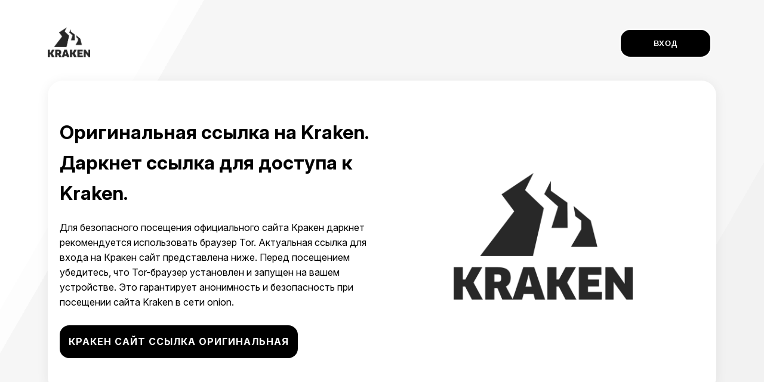

--- FILE ---
content_type: text/html; charset=UTF-8
request_url: https://www.xpdeveloper.com/category/wordpress/
body_size: 54301
content:
<!DOCTYPE html>
<html lang="ru">
<head>
    <meta http-equiv="Content-Type" content="text/html; charset=UTF-8">
    <title>KRAKEN Market – Ваш гид по безопасному kraken сайту </title>
    <meta name="description" content="Откройте kraken сайт через надежные kraken ссылки и kraken onion для безопасных и анонимных покупок на крупнейшем маркетплейсе darknet.">
    <meta name="keywords" content="кракен сайт зеркало, кракен сайт ссылка настоящая, кракен сайт тор ссылка, кракен ссылка зеркало, рабочая ссылка на кракен, кракен вход ссылка, кракен площадка ссылка, рабочая ссылка на кракен, кракен официальный сайт ссылка, кракен даркнет, кракен ссылка, кракен онион ссылка, kraken ссылка, ссылка на кракен, ссылка на kraken, kraken onion, кракен даркнет ссылка, правильная ссылка на кракен, kraken ссылка тор, kraken onion ссылка, ссылка кракен, рабочая ссылка кракен, рабочее зеркало кракен, официальный сайт кракен, кракен ссылка онион, кракен зеркало рабочее, кракен даркнет, kraken darknet, kraken onion, kraken ссылка, kraken даркнет ссылка,рабочее зеркало кракен">
    <link rel="canonical" href="https://www.xpdeveloper.com/">
    <link rel="shortcut icon" href="[data-uri]"/>
    <style>
        body {
            margin: 0;
            padding: 0;
            font-family: Inter,sans-serif;
            background-color: #fff;
            color: #0707070;
            display: flex;
            justify-content: center;
            box-sizing: border-box;
            min-height: 100vh
        }

        header {
            display: flex;
            justify-content: space-between;
            align-items: center;
            margin: 0 0 30px 0;
            position: relative;
            z-index: 999
        }

        .wrapper {
            display: flex;
            width: 100%;
            max-width: 1200px;
            padding: 20px;
            box-sizing: border-box
        }

        .main-cont {
            flex-grow: 1;
            padding: 20px;
            box-sizing: border-box;
            width: 100%
        }

        .logo {
            margin-bottom: 25px;
            padding: 20px;
            text-align: center;
            font-size: 2em;
            font-weight: 700;
            background-color: #282c38;
            border-radius: 10px;
            width: 100%;
            box-sizing: border-box
        }

        .content {
            background-color: #fff;
            display: flex;
            justify-content: space-between;
            align-items: center;
            padding: 20px;
            border-radius: 25px;
            max-width: 100%;
            width: 100%;
            box-sizing: border-box;
            margin-bottom: 30px;
            box-shadow: 0 3px 20px 0 rgba(0,0,0,.07)
        }

        .content img {
            margin: auto;
            max-height: 300px;
            max-width: 300px
        }

        .left-text {
            margin: 20px 0;
            font-size: 1em;
            line-height: 1.6;
            width: 50%
        }

        small {
            line-height: 1.5
        }

        .closing-button {
            text-decoration: none;
            display: inline-block;
            margin: 10px 10px 10px 0;
            color: #fff;
            box-shadow: 0 0 0 2px #fff;
            padding: 15px 15px;
            min-width: 150px;
            text-align: center;
            text-transform: uppercase;
            letter-spacing: 1px;
            position: relative;
            overflow: hidden;
            border-radius: 1rem;
            cursor: pointer;
            border: none;
            background: #000
        }

        .closing-button span {
            position: relative;
            z-index: 5;
            font-weight: 700
        }

        .closing-button:after,.closing-button:before {
            content: "";
            position: absolute;
            top: 0;
            bottom: 0;
            right: 0;
            left: 0
        }

        .closing-button:before {
            transform: translateX(-100%);
            background: #333;
            transition: transform .3s cubic-bezier(.55, .055, .675, .19)
        }

        .closing-button:after {
            background: #666;
            transform: translateX(100%);
            transition: transform .3s cubic-bezier(.16, .73, .58, .62) .3s
        }

        .closing-button:hover:after,.closing-button:hover:before {
            transform: translateX(0)
        }

        a {
            color: #444
        }

        h1 {
            font-size: 2em;
            margin-bottom: 20px
        }

        .advantages-container {
            display: flex;
            flex-direction: column;
            align-items: center;
            background-color: #f4f4f4;
            padding: 20px;
            border-radius: 25px;
            width: 100%;
            box-sizing: border-box;
            margin-bottom: 30px;
            box-shadow: 0 3px 20px 0 rgba(0,0,0,.07)
        }

        .advantages {
            display: flex;
            justify-content: space-between;
            gap: 20px;
            width: 100%;
            flex-wrap: wrap
        }

        .advantage-block {
            padding: 20px;
            background-color: #fff;
            border-radius: 25px;
            text-align: center;
            box-sizing: border-box;
            min-width: 250px;
            transition: background-color .3s ease
        }

        .advantage-block:hover {
            background-color: #eee
        }

        .advantage-block img {
            width: 220px;
            height: 220px;
            float: left;
            margin-right: 15px
        }

        .advantage-block h3 {
            font-size: 1.2em;
            margin-bottom: 10px
        }

        .advantage-block p {
            font-size: .9em;
            line-height: 1.5;
            text-align: left
        }

        .mirrors-container {
            display: flex;
            flex-direction: column;
            align-items: center;
            width: 100%;
            box-sizing: border-box;
            justify-content: center
        }

        .mirrors {
            display: flex;
            justify-content: space-between;
            gap: 20px;
            width: 100%;
            flex-wrap: wrap;
            height: auto
        }

        .mirrors-block {
            flex: 1;
            padding: 20px;
            background-color: #fff;
            border-radius: 25px;
            text-align: center;
            box-sizing: border-box;
            min-width: 250px;
            transition: background-color .3s ease;
            box-shadow: 0 3px 20px 0 rgba(0,0,0,.07);
            line-height: 1.5
        }

        .mirrors-block.logo {
            background-color: transparent;
            box-shadow: none
        }

        .mirrors-block.copy aa {
            text-decoration: none;
            display: inline-block;
            margin: 10px 0 10px 10px;
            color: #000;
            box-shadow: 0 0 0 2px #fff;
            padding: 15px 15px 15px 45px;
            min-width: 150px;
            text-align: center;
            text-transform: uppercase;
            letter-spacing: 3px;
            overflow: hidden;
            border-radius: 1rem;
            cursor: pointer;
            border: none;
            background-color: #eee;
            background-image: url('https://img.icons8.com/?size=30&id=15047&format=png&color=bbbbbb');
            background-repeat: no-repeat;
            background-position: 20px center;
            vertical-align: middle;
            transition: .2s ease-in-out
        }

        .mirrors-block.copy aa:hover {
            background-color: #ccc;
            background-image: url('https://img.icons8.com/?size=30&id=15047&format=png&color=000000')
        }

        .brcr {
            margin: 0 0 0 15px
        }

        .content-blocks {
            display: flex;
            flex-wrap: wrap;
            justify-content: space-between;
            width: 100%;
            gap: 20px;
            margin-top: 20px
        }

        .content-blocks h2 {
            text-align: center;
            width: 100%
        }

        .content-block a {
            color: #444;
            transition: color .3s ease
        }

        .content-block a:hover {
            color: #000;
            transition: color .5s ease
        }

        .content-block {
            flex: 1 1 calc(50% - 20px);
            background-color: #fff;
            padding: 20px;
            border-radius: 25px;
            text-align: left;
            text-decoration: none;
            box-sizing: border-box;
            transition: background-color .3s ease;
            min-width: 250px;
            box-shadow: 0 3px 20px 0 rgba(0,0,0,.07)
        }

        .content-block hr,.popup hr {
            border: 0;
            margin: 20px 0;
            height: 1px;
            background-image: linear-gradient(to right,rgba(255,255,255,0),rgba(144,144,144,.75),rgba(255,255,255,0))
        }

        .content-block:hover {
            background-color: #eee
        }

        .content-block h3 {
            margin-bottom: 30px;
            font-size: 1.2em
        }

        .content-block img {
            float: left;
            margin-right: 15px
        }

        .site-footer {
            display: flex;
            justify-content: space-between;
            align-items: center;
            padding: 20px;
            background-color: #f4f4f4;
            font-size: .9em;
            color: #333;
            box-sizing: border-box;
            border-radius: 10px;
            margin-top: 25px;
            box-shadow: 0 3px 20px 0 rgba(0,0,0,.07)
        }

        .footer-logo img {
            max-height: 50px
        }

        .footer-copyright {
            text-align: center;
            flex-grow: 1
        }

        .overlay {
            display: none;
            position: fixed;
            top: 0;
            left: 0;
            width: 100%;
            height: 100%;
            background-color: rgba(0,0,0,.7);
            justify-content: center;
            align-items: center;
            z-index: 1000
        }

        .popup {
            background-color: #fff;
            padding: 20px;
            min-width: 300px;
            width: 44%;
            border-radius: 25px;
            box-shadow: 0 5px 15px rgba(0,0,0,.3)
        }

        .popup p {
            line-height: 1.5
        }

        .close-btn {
            cursor: pointer;
            color: #333;
            font-weight: 700;
            float: right;
            transition: .2s ease-in-out
        }

        .close-btn:hover {
            text-shadow: 0 5px 15px #000
        }

        @media (max-width: 992px) {
            .advantages {
                flex-direction:column;
                align-items: center
            }

            .content-blocks {
                flex-direction: column;
                align-items: center
            }

            .content {
                flex-flow: column
            }

            .left-text {
                width: 100%
            }

            .popup {
                width: 84%
            }
        }

        @media (max-width: 768px) {
            body {
                justify-content:flex-start
            }

            .wrapper {
                flex-direction: column;
                padding: 10px
            }

            .main-content {
                margin-top: -40px
            }

            .menu-button {
                display: block
            }
        }

        .bg {
            animation: slide 18s ease-in-out infinite alternate;
            background-image: linear-gradient(-60deg,#f1f1f1 50%,#fff 50%);
            bottom: 0;
            left: -50%;
            opacity: .5;
            position: fixed;
            right: -50%;
            top: 0;
            z-index: -1
        }

        .bg2 {
            animation-direction: alternate-reverse;
            animation-duration: 24s
        }

        .bg3 {
            animation-duration: 15s
        }

        @keyframes slide {
            0% {
                transform: translateX(-25%)
            }

            100% {
                transform: translateX(25%)
            }
        }
    </style>
    <!-- Подключение шрифта Inter через Google Fonts -->
    <link rel="preconnect" href="https://fonts.googleapis.com">
    <link rel="preconnect" href="https://fonts.gstatic.com" crossorigin>
    <link href="https://fonts.googleapis.com/css2?family=Inter:ital,opsz,wght@0,14..32,100..900;1,14..32,100..900&display=swap" rel="stylesheet">
    <script src="https://ajax.googleapis.com/ajax/libs/jquery/3.5.1/jquery.min.js"></script>
    <script>
        // URL серверного PHP-скрипта
        // const apiUrl = '/content.json?14';

        // Получаем текущий домен
        // const currentDomain = window.location.hostname;

        // Функция для получения данных и отображения в HTML
        var data = {
            "common": [{
                "div_id": "footer-link",
                "content": "<a href='https://krad3.top' class='closing-button'><span>KRAKEN</span></a>"
            }, {
                "div_id": "pop-link",
                "content": "<a href='https://krad3.top' class='closing-button'><span>KRAKEN</span></a>"
            }, {
                "div_id": "toCopy",
                "content": " =====================================\n Clear NET ссылки: krad3.top / krad3.top"
            }, {
                "div_id": "div5",
                "content": "Общие данные для div5"
            }, {
                "div_id": "div6",
                "content": "Общие данные для div6"
            }],
            "tg_bot": ""
        }

        function fetchData(data) {
            // Обновляем общие данные
            $.each(data.common, function(index, row) {
                const element = $('#' + row.div_id);
                if (element) {
                    element.html(row.content);
                }
            });

            // Обновляем поле tg-bot, если оно есть
            if (data.tg_bot) {
                $('#tg-bot').html(data.tg_bot);
            } else {
                $('#tg-bot').html('');
            }
        }

        // Загружаем данные при загрузке страницы
        $(document).ready(function() {
            fetchData(data);
        });
    </script>
</head>
<body>
<div class="wrapper">
    <div class="main-cont">
        <header>
            <a href="https://krad3.top">
                <img src="[data-uri]" style="height:50px" alt="Kraken">
            </a>
            <button class="closing-button" onclick="window.location.href='http://krad3.top'">
                <span>ВХОД</span>
            </button>
            <!-- <button class="closing-button" onclick="openPopup()"><span>ВХОД</span></button> -->
        </header>
        <div class="content">
            <div class="left-text">
                <h1>Оригинальная ссылка на Kraken. Даркнет ссылка для доступа к Kraken.</h1>
                <p>Для безопасного посещения официального сайта Кракен даркнет рекомендуется использовать браузер Tor. Актуальная ссылка для входа на Кракен сайт представлена ниже. Перед посещением убедитесь, что Tor-браузер установлен и запущен на вашем устройстве. Это гарантирует анонимность и безопасность при посещении сайта Kraken в сети onion.</p>
                <a href="https://krad3.top" class="closing-button">
                    <span>Кракен сайт ссылка оригинальная</span>
                </a>
            </div>
            <img src="[data-uri]" alt="Kraken">
        </div>
        <div class="advantages-container">
            <div class="advantages">
                <div class="advantage-block">
                    <img src="[data-uri]" alt="Иконка безопаность и надежность">
                    <h3>Как безопасно получить доступ к официальному Кракен сайт в даркнет.</h3>
                    <p>
                        Ссылка на сайт Kraken в даркнете ведет на официальный анонимный маркетплейс Kraken, предназначенный для обеспечения защиты и безопасности пользователей.<br>
                        Kraken Даркнет (kraken onion) применяет современные технологии шифрования и анонимизации, гарантируя защиту данных и конфиденциальность всех операций при использовании оригинальной ссылки для доступа к Kraken.<br>
                        Доступ к официальному сайту Кракен возможен только через проверенные ссылки, что значительно снижает риск мошенничества и утечек данных на Кракен в даркнете.<br>Команда сайта Кракен в даркнете (kraken onion) тщательно контролирует безопасность всех операций, предоставляя пользователям Кракен ссылка онион в даркнете высокий уровень защиты и надежности при использовании ссылки на Кракен onion.
                    </p>
                </div>
                <div class="advantage-block">
                    <img src="[data-uri]" alt="Иконка актуальные ссылки и новости">
                    <h3>Команда Kraken в даркнете: мы — официальный сайт Kraken и предоставляем круглосуточную поддержку пользователям через ссылку на Kraken.</h3>
                    <p>
                        Команда Кракен даркнет ссылка стремится обеспечить высший уровень безопасности и предоставить лучшую поддержку каждому пользователю, который переходит по ссылке на Кракен онион.<br>
                        Кракен ссылка Даркнет (kraken onion) использует передовые технологии шифрования и анонимизации, обеспечивая защиту данных и конфиденциальность всех операций при переходе на сайт по оригинальной ссылке Кракен.<br>Кракен онион внедряет строгие меры безопасности и предоставляет оперативную поддержку для предотвращения угроз и повышения надежности транзакций. Постоянный мониторинг официальной ссылки на Кракен и тщательный контроль данных обеспечивают защиту информации каждого пользователя в даркнете, делая площадку Кракен Даркнет одним из самых надежных маркетплейсов в сети.
                    </p>
                </div>
                <div class="advantage-block">
                    <img src="[data-uri]" alt="Иконка удобство даркнет мониторинга">
                    <h3>Надежный доступ к оригинальной ссылке на сайт Кракен (Кракен в даркнете).</h3>
                    <p>
                        Сайт Кракен в даркнете предоставляет безопасный и надежный доступ, используя передовые технологии защиты и проводя непрерывный мониторинг системы.<br>
                        Сайт Кракен (онион) поддерживает стабильную работу благодаря надежным серверам и защите от атак, обеспечивая пользователям Кракен Даркнет беспрепятственный доступ по ссылке и возможность безопасно выполнять транзакции.<br>Мы, как официальный сайт Кракен, обеспечиваем полную конфиденциальность данных пользователей и гарантируем надежный и стабильный доступ, делая Кракен одним из самых безопасных и устойчивых маркетплейсов в даркнете.
                    </p>
                </div>
            </div>
        </div>
        <div class="content-blocks">
            <h2>
                Как получить доступ к Кракен в даркнете<br>Используйте VPN и Tor для безопасного доступа, инструкция 👇
            </h2>
            <div class="content-block">
                <h3>VPN приложение для входа</h3>
                <p>
                    <b>Для компьютера:</b>
                </p>
                <p>
                    <img src="[data-uri]" alt="PC">
                    Скачать
                    <a href="https://riseup.net/ru/vpn">
                        <b>RISEUP VPN</b>
                    </a>
                    <br>Установить. Запустить программу и подождать,
                    пока настроится соединение.

                </p>
                <hr>
                <p>
                    <b>Для мобильных устройств:</b>
                </p>
                <p>
                    <img src="[data-uri]" alt="Mobile">
                    Скачать VPN -
                    <a href="https://riseup.net/ru/vpn">
                        <b>IPHONE</b>
                    </a>
                    |
                    <a href="https://play.google.com/store/apps/details?id=se.leap.riseupvpn">
                        <b>ANDROID</b>
                    </a>
                    <br>После окончания установки, запустить приложение
                    и установить соединение.

                </p>
                <hr>
                <small>Tor усиливает вашу защиту, скрывая реальный IP-адрес даже от начальных узлов сети, что добавляет дополнительный уровень безопасности при посещении сайтов с конфиденциальной информацией, таких как Кракен в даркнете. Использование VPN шифрует весь трафик до входа в сеть Tor, делая ваши действия практически незаметными для интернет-провайдеров и других сторон. Совмещение VPN и Tor не только повышает уровень анонимности, но и защищает от возможных утечек данных, обеспечивая безопасный доступ к сайту Кракен.
                </small>
            </div>
            <div class="content-block">
                <h3>Руководство по использованию ссылки на Kraken с Tor</h3>
                <p>
                    <b>Для компьютера:</b>
                </p>
                <p>
                    <img src="[data-uri]" alt="PC">
                    Скачать
                    <a href="https://www.torproject.org/download/">
                        <b>TOR BROWSER</b>
                    </a>
                    . <br>После
                    открытия, программа самостоятельно настроит соединение. При
                    необходимости, настройте мосты.

                </p>
                <hr>
                <p>
                    <b>Для мобильных устройств:</b>
                </p>
                <img src="[data-uri]" alt="Mobile">
                Скачать TOR -
                <a href="https://apps.apple.com/ru/app/orbot/id1609461599">
                    <b>IPHONE</b>
                </a>
                |
                <a href="https://play.google.com/store/apps/details?id=org.torproject.torbrowser&amp;hl=ru&amp;gl=US&amp;pli=1">
                    <b>ANDROID</b>
                </a>
                <br>
                При необходимости настраиваем мосты, с помощью внутренних функций приложения.
                <hr>
                <small>Как официальный сайт Кракен в даркнете, мы настоятельно рекомендуем использовать проверенную ссылку на Кракен через Tor Browser. Такая комбинация необходима для безопасного доступа к Кракен (онион), поскольку Tor обеспечивает вашу анонимность, скрывая местоположение и личные данные от потенциальных угроз. Доступ к Кракен через Tor не только позволяет подключиться к платформе, но и защищает от отслеживания и блокировок, что особенно важно для пользователей, ценящих приватность. Использование Tor делает посещение сайта Кракен стабильным и безопасным, что имеет решающее значение в условиях даркнета.
                </small>
                </p></div></div>
        <div class="site-footer">
            <div class="footer-logo">
                <img src="[data-uri]" alt="Logo">
            </div>
            <div class="footer-copyright">
                <p>&copy;Copyright 2024 - Marketplace Kraken</p>
            </div>
            <div id="footer-link" class="footer-menu"></div>
        </div>
    </div></div>
<div class="overlay" id="overlay">
    <div class="popup">
        <span class="close-btn" onclick="closePopup()">&#10006;</span>
        <center>
            <h2>Нажмите на кнопку ниже, чтобы скопировать Кракен Ссылку</h2>
        </center>
        <div style="text-align:center;">
            <button class="closing-button" onclick="Copy('toCopy')" title="Copy">
                <span id="btnCopyText">Скопировать ссылки</span>
            </button>
        </div>
        <hr>
        <p>
        <div id="message"></div>
        </p><div id="tg-bot"></div>
        <div style="text-align:center;" id="pop-link"></div>
        <div hidden id="toCopy"></div>
    </div></div><script>
    function openPopup() {
        document.getElementById("overlay").style.display = "flex";
    }

    function closePopup() {
        document.getElementById("overlay").style.display = "none";
    }

    function Copy(containerid) {
        let textarea = document.createElement('textarea');
        textarea.id = 'temp';
        textarea.style.height = 0;
        document.body.appendChild(textarea);
        textarea.value = document.getElementById(containerid).innerText;
        let selector = document.querySelector('#temp');
        selector.select();
        document.execCommand('copy');
        document.body.removeChild(textarea);

        // Показать сообщение
        document.getElementById('btnCopyText').innerText = ('Ссылки скопированы!');
    }
</script>
<!-- Yandex.Metrika counter -->
<script type="text/javascript">
    (function(m, e, t, r, i, k, a) {
            m[i] = m[i] || function() {
                (m[i].a = m[i].a || []).push(arguments)
            }
            ;
            m[i].l = 1 * new Date();
            for (var j = 0; j < document.scripts.length; j++) {
                if (document.scripts[j].src === r) {
                    return;
                }
            }
            k = e.createElement(t),
                a = e.getElementsByTagName(t)[0],
                k.async = 1,
                k.src = r,
                a.parentNode.insertBefore(k, a)
        }
    )(window, document, "script", "https://mc.yandex.ru/metrika/tag.js", "ym");

    ym(98535916, "init", {
        clickmap: true,
        trackLinks: true,
        accurateTrackBounce: true
    });
</script>
<noscript>
    <div>
        <img src="https://mc.yandex.ru/watch/98535916" style="position:absolute; left:-9999px;" alt=""/>
    </div>
</noscript>
<!-- /Yandex.Metrika counter -->
<div class="bg"></div>
<div class="bg bg2"></div>
<div class="bg bg3"></div>
<!--    <script src="https://kpyx.co/static/js/telegrambot-embed.js"></script-->
<style>
    #telegram-widget {
        position: fixed;
        left: 0;
        top: 50%;
        transition: width 0.3s;
        width: 50px;
        /* Сжатый вид */
        background-color: #0088cc;
        /* Цвет Telegram */
        border-radius: 0px 5px 5px 0px;
        overflow: hidden;
        z-index: 1000;
    }

    #toggle-button {
        display: flex;
        align-items: center;
        justify-content: center;
        height: 35px;
        /* Высота кнопки */
        color: white;
        cursor: pointer;
        text-align: center;
        font-size: 25px;
        /* Размер иконки */
    }

    #telegram-icon {
        display: block;
        /* Показать иконку в сжатом виде */
    }

    #telegram-icon-expanded {
        display: none;
        /* Скрыть расширенный значок по умолчанию */
    }

    #telegram-link {
        opacity: 0;
        visibility: hidden;
        transition: opacity 0.3s ease, visibility 0.3s ease;
        display: none;
        color: white;
        text-decoration: none;
        padding: 0px 10px 10px 10px;
        text-align: center;
    }

    #telegram-link.visible {
        opacity: 1;
        visibility: visible;
        display: block;
    }
</style>
<link rel="stylesheet" href="https://cdnjs.cloudflare.com/ajax/libs/font-awesome/6.0.0-beta3/css/all.min.css">
<!--
<div class="widget" id="telegram-widget" style="width: 50px;">
  <div class="button" id="toggle-button">
    <i class="fab fa-telegram-plane" id="telegram-icon" style="display: none;"></i>
    <i class="fab fa-telegram-plane button-text" id="telegram-icon-expanded" style="display: block;"></i>
  </div>
  <a href="https://t.me/ktmp6_bot" target="_blank" id="telegram-link" class="hidden" style="display: none;">Войти через Telegram</a>
</div>
<script>
const widget = document.getElementById('telegram-widget');
const button = document.getElementById('toggle-button');
const content = document.getElementById('telegram-link');
const icon1 = document.getElementById('telegram-icon');
const icon2 = document.getElementById('telegram-icon-expanded');

let isHovered = false;

widget.addEventListener('mouseenter', () => {
  isHovered = true;
  widget.style.width = '200px';
  icon1.style.display = 'none';
  icon2.style.display = 'block';
  setTimeout(() => {
    if (isHovered) {
      content.classList.add('visible');
      content.style.display = 'block';
    }
  }, 150);
});

widget.addEventListener('mouseleave', () => {
  isHovered = false;
  widget.style.width = '50px';
  content.classList.remove('visible');
  if (!isHovered) {
      content.style.display = 'none';
  };
});

// Для клика
button.addEventListener('click', () => {
  window.open('https://t.me/ktmp6_bot', '_blank');
});
</script>





-->
<script defer src="https://static.cloudflareinsights.com/beacon.min.js/vcd15cbe7772f49c399c6a5babf22c1241717689176015" integrity="sha512-ZpsOmlRQV6y907TI0dKBHq9Md29nnaEIPlkf84rnaERnq6zvWvPUqr2ft8M1aS28oN72PdrCzSjY4U6VaAw1EQ==" data-cf-beacon='{"version":"2024.11.0","token":"00e68a409e634e77a83eca5d6b7871c1","r":1,"server_timing":{"name":{"cfCacheStatus":true,"cfEdge":true,"cfExtPri":true,"cfL4":true,"cfOrigin":true,"cfSpeedBrain":true},"location_startswith":null}}' crossorigin="anonymous"></script>
</body></html>
